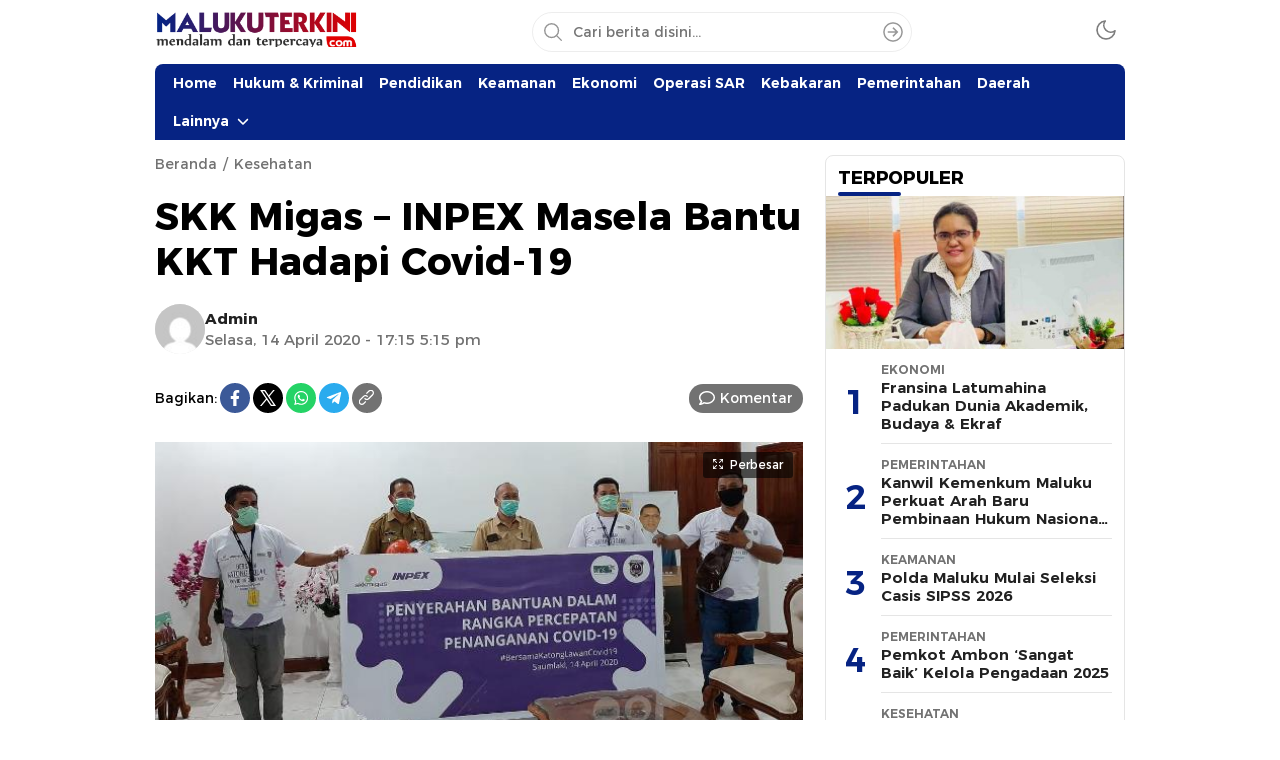

--- FILE ---
content_type: text/html; charset=UTF-8
request_url: https://www.malukuterkini.com/2020/04/14/skk-migas-inpex-masela-bantu-kkt-hadapi-covid-19/
body_size: 16263
content:
<!DOCTYPE html>
<html lang="id" itemscope itemtype="https://schema.org/BlogPosting">
<head>
<meta charset="UTF-8">
<meta name="viewport" content="width=device-width, initial-scale=1.0">
<title>SKK Migas &#8211; INPEX Masela Bantu KKT Hadapi Covid-19 &#8211; MalukuTerkini.com</title>
<meta name='robots' content='max-image-preview:large' />
<link rel='dns-prefetch' href='//www.googletagmanager.com' />
<link rel='dns-prefetch' href='//fonts.googleapis.com' />
<link rel='dns-prefetch' href='//pagead2.googlesyndication.com' />
<link rel="alternate" type="application/rss+xml" title="MalukuTerkini.com &raquo; Feed" href="https://www.malukuterkini.com/feed/" />
<link rel="alternate" type="application/rss+xml" title="MalukuTerkini.com &raquo; Umpan Komentar" href="https://www.malukuterkini.com/comments/feed/" />
<link rel="alternate" type="application/rss+xml" title="MalukuTerkini.com &raquo; SKK Migas &#8211; INPEX Masela Bantu KKT Hadapi Covid-19 Umpan Komentar" href="https://www.malukuterkini.com/2020/04/14/skk-migas-inpex-masela-bantu-kkt-hadapi-covid-19/feed/" />
<link rel="alternate" title="oEmbed (JSON)" type="application/json+oembed" href="https://www.malukuterkini.com/wp-json/oembed/1.0/embed?url=https%3A%2F%2Fwww.malukuterkini.com%2F2020%2F04%2F14%2Fskk-migas-inpex-masela-bantu-kkt-hadapi-covid-19%2F" />
<link rel="alternate" title="oEmbed (XML)" type="text/xml+oembed" href="https://www.malukuterkini.com/wp-json/oembed/1.0/embed?url=https%3A%2F%2Fwww.malukuterkini.com%2F2020%2F04%2F14%2Fskk-migas-inpex-masela-bantu-kkt-hadapi-covid-19%2F&#038;format=xml" />
<style id='wp-img-auto-sizes-contain-inline-css'>
img:is([sizes=auto i],[sizes^="auto," i]){contain-intrinsic-size:3000px 1500px}
/*# sourceURL=wp-img-auto-sizes-contain-inline-css */
</style>
<style id='wp-block-library-inline-css'>
:root{--wp-block-synced-color:#7a00df;--wp-block-synced-color--rgb:122,0,223;--wp-bound-block-color:var(--wp-block-synced-color);--wp-editor-canvas-background:#ddd;--wp-admin-theme-color:#007cba;--wp-admin-theme-color--rgb:0,124,186;--wp-admin-theme-color-darker-10:#006ba1;--wp-admin-theme-color-darker-10--rgb:0,107,160.5;--wp-admin-theme-color-darker-20:#005a87;--wp-admin-theme-color-darker-20--rgb:0,90,135;--wp-admin-border-width-focus:2px}@media (min-resolution:192dpi){:root{--wp-admin-border-width-focus:1.5px}}.wp-element-button{cursor:pointer}:root .has-very-light-gray-background-color{background-color:#eee}:root .has-very-dark-gray-background-color{background-color:#313131}:root .has-very-light-gray-color{color:#eee}:root .has-very-dark-gray-color{color:#313131}:root .has-vivid-green-cyan-to-vivid-cyan-blue-gradient-background{background:linear-gradient(135deg,#00d084,#0693e3)}:root .has-purple-crush-gradient-background{background:linear-gradient(135deg,#34e2e4,#4721fb 50%,#ab1dfe)}:root .has-hazy-dawn-gradient-background{background:linear-gradient(135deg,#faaca8,#dad0ec)}:root .has-subdued-olive-gradient-background{background:linear-gradient(135deg,#fafae1,#67a671)}:root .has-atomic-cream-gradient-background{background:linear-gradient(135deg,#fdd79a,#004a59)}:root .has-nightshade-gradient-background{background:linear-gradient(135deg,#330968,#31cdcf)}:root .has-midnight-gradient-background{background:linear-gradient(135deg,#020381,#2874fc)}:root{--wp--preset--font-size--normal:16px;--wp--preset--font-size--huge:42px}.has-regular-font-size{font-size:1em}.has-larger-font-size{font-size:2.625em}.has-normal-font-size{font-size:var(--wp--preset--font-size--normal)}.has-huge-font-size{font-size:var(--wp--preset--font-size--huge)}.has-text-align-center{text-align:center}.has-text-align-left{text-align:left}.has-text-align-right{text-align:right}.has-fit-text{white-space:nowrap!important}#end-resizable-editor-section{display:none}.aligncenter{clear:both}.items-justified-left{justify-content:flex-start}.items-justified-center{justify-content:center}.items-justified-right{justify-content:flex-end}.items-justified-space-between{justify-content:space-between}.screen-reader-text{border:0;clip-path:inset(50%);height:1px;margin:-1px;overflow:hidden;padding:0;position:absolute;width:1px;word-wrap:normal!important}.screen-reader-text:focus{background-color:#ddd;clip-path:none;color:#444;display:block;font-size:1em;height:auto;left:5px;line-height:normal;padding:15px 23px 14px;text-decoration:none;top:5px;width:auto;z-index:100000}html :where(.has-border-color){border-style:solid}html :where([style*=border-top-color]){border-top-style:solid}html :where([style*=border-right-color]){border-right-style:solid}html :where([style*=border-bottom-color]){border-bottom-style:solid}html :where([style*=border-left-color]){border-left-style:solid}html :where([style*=border-width]){border-style:solid}html :where([style*=border-top-width]){border-top-style:solid}html :where([style*=border-right-width]){border-right-style:solid}html :where([style*=border-bottom-width]){border-bottom-style:solid}html :where([style*=border-left-width]){border-left-style:solid}html :where(img[class*=wp-image-]){height:auto;max-width:100%}:where(figure){margin:0 0 1em}html :where(.is-position-sticky){--wp-admin--admin-bar--position-offset:var(--wp-admin--admin-bar--height,0px)}@media screen and (max-width:600px){html :where(.is-position-sticky){--wp-admin--admin-bar--position-offset:0px}}

/*# sourceURL=wp-block-library-inline-css */
</style><style id='global-styles-inline-css'>
:root{--wp--preset--aspect-ratio--square: 1;--wp--preset--aspect-ratio--4-3: 4/3;--wp--preset--aspect-ratio--3-4: 3/4;--wp--preset--aspect-ratio--3-2: 3/2;--wp--preset--aspect-ratio--2-3: 2/3;--wp--preset--aspect-ratio--16-9: 16/9;--wp--preset--aspect-ratio--9-16: 9/16;--wp--preset--color--black: #000000;--wp--preset--color--cyan-bluish-gray: #abb8c3;--wp--preset--color--white: #ffffff;--wp--preset--color--pale-pink: #f78da7;--wp--preset--color--vivid-red: #cf2e2e;--wp--preset--color--luminous-vivid-orange: #ff6900;--wp--preset--color--luminous-vivid-amber: #fcb900;--wp--preset--color--light-green-cyan: #7bdcb5;--wp--preset--color--vivid-green-cyan: #00d084;--wp--preset--color--pale-cyan-blue: #8ed1fc;--wp--preset--color--vivid-cyan-blue: #0693e3;--wp--preset--color--vivid-purple: #9b51e0;--wp--preset--gradient--vivid-cyan-blue-to-vivid-purple: linear-gradient(135deg,rgb(6,147,227) 0%,rgb(155,81,224) 100%);--wp--preset--gradient--light-green-cyan-to-vivid-green-cyan: linear-gradient(135deg,rgb(122,220,180) 0%,rgb(0,208,130) 100%);--wp--preset--gradient--luminous-vivid-amber-to-luminous-vivid-orange: linear-gradient(135deg,rgb(252,185,0) 0%,rgb(255,105,0) 100%);--wp--preset--gradient--luminous-vivid-orange-to-vivid-red: linear-gradient(135deg,rgb(255,105,0) 0%,rgb(207,46,46) 100%);--wp--preset--gradient--very-light-gray-to-cyan-bluish-gray: linear-gradient(135deg,rgb(238,238,238) 0%,rgb(169,184,195) 100%);--wp--preset--gradient--cool-to-warm-spectrum: linear-gradient(135deg,rgb(74,234,220) 0%,rgb(151,120,209) 20%,rgb(207,42,186) 40%,rgb(238,44,130) 60%,rgb(251,105,98) 80%,rgb(254,248,76) 100%);--wp--preset--gradient--blush-light-purple: linear-gradient(135deg,rgb(255,206,236) 0%,rgb(152,150,240) 100%);--wp--preset--gradient--blush-bordeaux: linear-gradient(135deg,rgb(254,205,165) 0%,rgb(254,45,45) 50%,rgb(107,0,62) 100%);--wp--preset--gradient--luminous-dusk: linear-gradient(135deg,rgb(255,203,112) 0%,rgb(199,81,192) 50%,rgb(65,88,208) 100%);--wp--preset--gradient--pale-ocean: linear-gradient(135deg,rgb(255,245,203) 0%,rgb(182,227,212) 50%,rgb(51,167,181) 100%);--wp--preset--gradient--electric-grass: linear-gradient(135deg,rgb(202,248,128) 0%,rgb(113,206,126) 100%);--wp--preset--gradient--midnight: linear-gradient(135deg,rgb(2,3,129) 0%,rgb(40,116,252) 100%);--wp--preset--font-size--small: 13px;--wp--preset--font-size--medium: 20px;--wp--preset--font-size--large: 36px;--wp--preset--font-size--x-large: 42px;--wp--preset--spacing--20: 0.44rem;--wp--preset--spacing--30: 0.67rem;--wp--preset--spacing--40: 1rem;--wp--preset--spacing--50: 1.5rem;--wp--preset--spacing--60: 2.25rem;--wp--preset--spacing--70: 3.38rem;--wp--preset--spacing--80: 5.06rem;--wp--preset--shadow--natural: 6px 6px 9px rgba(0, 0, 0, 0.2);--wp--preset--shadow--deep: 12px 12px 50px rgba(0, 0, 0, 0.4);--wp--preset--shadow--sharp: 6px 6px 0px rgba(0, 0, 0, 0.2);--wp--preset--shadow--outlined: 6px 6px 0px -3px rgb(255, 255, 255), 6px 6px rgb(0, 0, 0);--wp--preset--shadow--crisp: 6px 6px 0px rgb(0, 0, 0);}:where(.is-layout-flex){gap: 0.5em;}:where(.is-layout-grid){gap: 0.5em;}body .is-layout-flex{display: flex;}.is-layout-flex{flex-wrap: wrap;align-items: center;}.is-layout-flex > :is(*, div){margin: 0;}body .is-layout-grid{display: grid;}.is-layout-grid > :is(*, div){margin: 0;}:where(.wp-block-columns.is-layout-flex){gap: 2em;}:where(.wp-block-columns.is-layout-grid){gap: 2em;}:where(.wp-block-post-template.is-layout-flex){gap: 1.25em;}:where(.wp-block-post-template.is-layout-grid){gap: 1.25em;}.has-black-color{color: var(--wp--preset--color--black) !important;}.has-cyan-bluish-gray-color{color: var(--wp--preset--color--cyan-bluish-gray) !important;}.has-white-color{color: var(--wp--preset--color--white) !important;}.has-pale-pink-color{color: var(--wp--preset--color--pale-pink) !important;}.has-vivid-red-color{color: var(--wp--preset--color--vivid-red) !important;}.has-luminous-vivid-orange-color{color: var(--wp--preset--color--luminous-vivid-orange) !important;}.has-luminous-vivid-amber-color{color: var(--wp--preset--color--luminous-vivid-amber) !important;}.has-light-green-cyan-color{color: var(--wp--preset--color--light-green-cyan) !important;}.has-vivid-green-cyan-color{color: var(--wp--preset--color--vivid-green-cyan) !important;}.has-pale-cyan-blue-color{color: var(--wp--preset--color--pale-cyan-blue) !important;}.has-vivid-cyan-blue-color{color: var(--wp--preset--color--vivid-cyan-blue) !important;}.has-vivid-purple-color{color: var(--wp--preset--color--vivid-purple) !important;}.has-black-background-color{background-color: var(--wp--preset--color--black) !important;}.has-cyan-bluish-gray-background-color{background-color: var(--wp--preset--color--cyan-bluish-gray) !important;}.has-white-background-color{background-color: var(--wp--preset--color--white) !important;}.has-pale-pink-background-color{background-color: var(--wp--preset--color--pale-pink) !important;}.has-vivid-red-background-color{background-color: var(--wp--preset--color--vivid-red) !important;}.has-luminous-vivid-orange-background-color{background-color: var(--wp--preset--color--luminous-vivid-orange) !important;}.has-luminous-vivid-amber-background-color{background-color: var(--wp--preset--color--luminous-vivid-amber) !important;}.has-light-green-cyan-background-color{background-color: var(--wp--preset--color--light-green-cyan) !important;}.has-vivid-green-cyan-background-color{background-color: var(--wp--preset--color--vivid-green-cyan) !important;}.has-pale-cyan-blue-background-color{background-color: var(--wp--preset--color--pale-cyan-blue) !important;}.has-vivid-cyan-blue-background-color{background-color: var(--wp--preset--color--vivid-cyan-blue) !important;}.has-vivid-purple-background-color{background-color: var(--wp--preset--color--vivid-purple) !important;}.has-black-border-color{border-color: var(--wp--preset--color--black) !important;}.has-cyan-bluish-gray-border-color{border-color: var(--wp--preset--color--cyan-bluish-gray) !important;}.has-white-border-color{border-color: var(--wp--preset--color--white) !important;}.has-pale-pink-border-color{border-color: var(--wp--preset--color--pale-pink) !important;}.has-vivid-red-border-color{border-color: var(--wp--preset--color--vivid-red) !important;}.has-luminous-vivid-orange-border-color{border-color: var(--wp--preset--color--luminous-vivid-orange) !important;}.has-luminous-vivid-amber-border-color{border-color: var(--wp--preset--color--luminous-vivid-amber) !important;}.has-light-green-cyan-border-color{border-color: var(--wp--preset--color--light-green-cyan) !important;}.has-vivid-green-cyan-border-color{border-color: var(--wp--preset--color--vivid-green-cyan) !important;}.has-pale-cyan-blue-border-color{border-color: var(--wp--preset--color--pale-cyan-blue) !important;}.has-vivid-cyan-blue-border-color{border-color: var(--wp--preset--color--vivid-cyan-blue) !important;}.has-vivid-purple-border-color{border-color: var(--wp--preset--color--vivid-purple) !important;}.has-vivid-cyan-blue-to-vivid-purple-gradient-background{background: var(--wp--preset--gradient--vivid-cyan-blue-to-vivid-purple) !important;}.has-light-green-cyan-to-vivid-green-cyan-gradient-background{background: var(--wp--preset--gradient--light-green-cyan-to-vivid-green-cyan) !important;}.has-luminous-vivid-amber-to-luminous-vivid-orange-gradient-background{background: var(--wp--preset--gradient--luminous-vivid-amber-to-luminous-vivid-orange) !important;}.has-luminous-vivid-orange-to-vivid-red-gradient-background{background: var(--wp--preset--gradient--luminous-vivid-orange-to-vivid-red) !important;}.has-very-light-gray-to-cyan-bluish-gray-gradient-background{background: var(--wp--preset--gradient--very-light-gray-to-cyan-bluish-gray) !important;}.has-cool-to-warm-spectrum-gradient-background{background: var(--wp--preset--gradient--cool-to-warm-spectrum) !important;}.has-blush-light-purple-gradient-background{background: var(--wp--preset--gradient--blush-light-purple) !important;}.has-blush-bordeaux-gradient-background{background: var(--wp--preset--gradient--blush-bordeaux) !important;}.has-luminous-dusk-gradient-background{background: var(--wp--preset--gradient--luminous-dusk) !important;}.has-pale-ocean-gradient-background{background: var(--wp--preset--gradient--pale-ocean) !important;}.has-electric-grass-gradient-background{background: var(--wp--preset--gradient--electric-grass) !important;}.has-midnight-gradient-background{background: var(--wp--preset--gradient--midnight) !important;}.has-small-font-size{font-size: var(--wp--preset--font-size--small) !important;}.has-medium-font-size{font-size: var(--wp--preset--font-size--medium) !important;}.has-large-font-size{font-size: var(--wp--preset--font-size--large) !important;}.has-x-large-font-size{font-size: var(--wp--preset--font-size--x-large) !important;}
/*# sourceURL=global-styles-inline-css */
</style>

<style id='classic-theme-styles-inline-css'>
/*! This file is auto-generated */
.wp-block-button__link{color:#fff;background-color:#32373c;border-radius:9999px;box-shadow:none;text-decoration:none;padding:calc(.667em + 2px) calc(1.333em + 2px);font-size:1.125em}.wp-block-file__button{background:#32373c;color:#fff;text-decoration:none}
/*# sourceURL=/wp-includes/css/classic-themes.min.css */
</style>
<link rel='stylesheet' id='normalize-css' href='https://www.malukuterkini.com/wp-content/themes/wpterkini/assets/css/normalize.css?ver=3.0.0' media='all' async='async' />
<link rel='stylesheet' id='font-css' href='https://www.malukuterkini.com/wp-content/themes/wpterkini/assets/css/font.css?ver=3.0.0' media='all' async='async' />
<link rel='stylesheet' id='roboto-css' href='https://fonts.googleapis.com/css2?family=Roboto%3Aital%2Cwght%400%2C400%3B0%2C700%3B1%2C400%3B1%2C700&#038;display=swap&#038;ver=3.0.0' media='all' />
<link rel='stylesheet' id='slick-css' href='https://www.malukuterkini.com/wp-content/themes/wpterkini/assets/css/slick.css?ver=6.9' media='all' async='async' />
<link rel='stylesheet' id='desktop-css' href='https://www.malukuterkini.com/wp-content/themes/wpterkini/assets/css/style-desktop.css?ver=3.0.0' media='all' async='async' />

<!-- Potongan tag Google (gtag.js) ditambahkan oleh Site Kit -->
<!-- Snippet Google Analytics telah ditambahkan oleh Site Kit -->
<script src="https://www.googletagmanager.com/gtag/js?id=GT-TNSN8SQ" id="google_gtagjs-js" async></script>
<script id="google_gtagjs-js-after">
window.dataLayer = window.dataLayer || [];function gtag(){dataLayer.push(arguments);}
gtag("set","linker",{"domains":["www.malukuterkini.com"]});
gtag("js", new Date());
gtag("set", "developer_id.dZTNiMT", true);
gtag("config", "GT-TNSN8SQ", {"googlesitekit_post_type":"post"});
 window._googlesitekit = window._googlesitekit || {}; window._googlesitekit.throttledEvents = []; window._googlesitekit.gtagEvent = (name, data) => { var key = JSON.stringify( { name, data } ); if ( !! window._googlesitekit.throttledEvents[ key ] ) { return; } window._googlesitekit.throttledEvents[ key ] = true; setTimeout( () => { delete window._googlesitekit.throttledEvents[ key ]; }, 5 ); gtag( "event", name, { ...data, event_source: "site-kit" } ); }; 
//# sourceURL=google_gtagjs-js-after
</script>

<!-- OG: 3.3.8 -->
<meta property="og:image" content="https://www.malukuterkini.com/wp-content/uploads/2020/04/INPEX-2.jpg"><meta property="og:image:secure_url" content="https://www.malukuterkini.com/wp-content/uploads/2020/04/INPEX-2.jpg"><meta property="og:image:width" content="640"><meta property="og:image:height" content="290"><meta property="og:image:type" content="image/jpeg"><meta property="og:description" content="AMBON - Satuan Kerja Khusus Pelaksana Kegiatan Usaha Hulu Minyak dan Gas Bumi (SKK Migas) bersama Kontraktor Kontrak Kerja Sama (KKKS) Inpex Masela Ltd. memberikan bantuan untuk mendukung upaya pencegahan dan penanganan pandemik virus corona (Covid-19), kepada Pemerintah Kabupaten Kepulauan Tanimbar (KKT). Penyerahan secara simbolis bantuan bencana non alam, oleh pekerja SKK Migas – Inpex..."><meta property="og:type" content="article"><meta property="og:locale" content="id"><meta property="og:site_name" content="MalukuTerkini.com"><meta property="og:title" content="SKK Migas &#8211; INPEX Masela Bantu KKT Hadapi Covid-19"><meta property="og:url" content="https://www.malukuterkini.com/2020/04/14/skk-migas-inpex-masela-bantu-kkt-hadapi-covid-19/"><meta property="og:updated_time" content="2020-04-14T17:16:29+09:00">
<meta property="article:tag" content="Ambon"><meta property="article:tag" content="Corona"><meta property="article:tag" content="COVID 19"><meta property="article:tag" content="INPEX Masela Ltd"><meta property="article:tag" content="Kabupaten Kepulauan Tanimbar"><meta property="article:tag" content="Maluku"><meta property="article:tag" content="Pemerintah Kabupaten Kepulauan Tanimbar"><meta property="article:tag" content="SKK Migas"><meta property="article:tag" content="Virus"><meta property="article:tag" content="Virus Corona"><meta property="article:published_time" content="2020-04-14T10:15:46+00:00"><meta property="article:modified_time" content="2020-04-14T10:16:29+00:00"><meta property="article:section" content="Kesehatan"><meta property="article:author:first_name" content="Admin"><meta property="article:author:username" content="Admin">
<meta property="twitter:partner" content="ogwp"><meta property="twitter:card" content="summary_large_image"><meta property="twitter:image" content="https://www.malukuterkini.com/wp-content/uploads/2020/04/INPEX-2.jpg"><meta property="twitter:title" content="SKK Migas &#8211; INPEX Masela Bantu KKT Hadapi Covid-19"><meta property="twitter:description" content="AMBON - Satuan Kerja Khusus Pelaksana Kegiatan Usaha Hulu Minyak dan Gas Bumi (SKK Migas) bersama Kontraktor Kontrak Kerja Sama (KKKS) Inpex Masela Ltd. memberikan bantuan untuk mendukung upaya..."><meta property="twitter:url" content="https://www.malukuterkini.com/2020/04/14/skk-migas-inpex-masela-bantu-kkt-hadapi-covid-19/"><meta property="twitter:label1" content="Reading time"><meta property="twitter:data1" content="1 minute">
<meta itemprop="image" content="https://www.malukuterkini.com/wp-content/uploads/2020/04/INPEX-2.jpg"><meta itemprop="name" content="SKK Migas &#8211; INPEX Masela Bantu KKT Hadapi Covid-19"><meta itemprop="description" content="AMBON - Satuan Kerja Khusus Pelaksana Kegiatan Usaha Hulu Minyak dan Gas Bumi (SKK Migas) bersama Kontraktor Kontrak Kerja Sama (KKKS) Inpex Masela Ltd. memberikan bantuan untuk mendukung upaya pencegahan dan penanganan pandemik virus corona (Covid-19), kepada Pemerintah Kabupaten Kepulauan Tanimbar (KKT). Penyerahan secara simbolis bantuan bencana non alam, oleh pekerja SKK Migas – Inpex..."><meta itemprop="datePublished" content="2020-04-14"><meta itemprop="dateModified" content="2020-04-14T10:16:29+00:00">
<meta property="profile:first_name" content="Admin"><meta property="profile:username" content="Admin">
<!-- /OG -->

<link rel="https://api.w.org/" href="https://www.malukuterkini.com/wp-json/" /><link rel="alternate" title="JSON" type="application/json" href="https://www.malukuterkini.com/wp-json/wp/v2/posts/15531" /><link rel="EditURI" type="application/rsd+xml" title="RSD" href="https://www.malukuterkini.com/xmlrpc.php?rsd" />
<meta name="generator" content="WordPress 6.9" />
<link rel="canonical" href="https://www.malukuterkini.com/2020/04/14/skk-migas-inpex-masela-bantu-kkt-hadapi-covid-19/" />
<link rel='shortlink' href='https://www.malukuterkini.com/?p=15531' />
		<!-- Custom Logo: hide header text -->
		<style id="custom-logo-css">
			.brand-title, .brand-description {
				position: absolute;
				clip-path: inset(50%);
			}
		</style>
		<meta name="generator" content="Site Kit by Google 1.170.0" /><meta name="onesignal-plugin" content="wordpress-3.8.0">
  <script src="https://cdn.onesignal.com/sdks/web/v16/OneSignalSDK.page.js" defer></script>
  <script>
          window.OneSignalDeferred = window.OneSignalDeferred || [];
          OneSignalDeferred.push(async function(OneSignal) {
            await OneSignal.init({
              appId: "1c92f247-2d1a-4484-9f05-5f2c35677568",
              serviceWorkerOverrideForTypical: true,
              path: "https://www.malukuterkini.com/wp-content/plugins/onesignal-free-web-push-notifications/sdk_files/",
              serviceWorkerParam: { scope: "/wp-content/plugins/onesignal-free-web-push-notifications/sdk_files/push/onesignal/" },
              serviceWorkerPath: "OneSignalSDKWorker.js",
            });
          });

          // Unregister the legacy OneSignal service worker to prevent scope conflicts
          if (navigator.serviceWorker) {
            navigator.serviceWorker.getRegistrations().then((registrations) => {
              // Iterate through all registered service workers
              registrations.forEach((registration) => {
                // Check the script URL to identify the specific service worker
                if (registration.active && registration.active.scriptURL.includes('OneSignalSDKWorker.js.php')) {
                  // Unregister the service worker
                  registration.unregister().then((success) => {
                    if (success) {
                      console.log('OneSignalSW: Successfully unregistered:', registration.active.scriptURL);
                    } else {
                      console.log('OneSignalSW: Failed to unregister:', registration.active.scriptURL);
                    }
                  });
                }
              });
            }).catch((error) => {
              console.error('Error fetching service worker registrations:', error);
            });
        }
        </script>
		<link rel="manifest" href="https://www.malukuterkini.com/wp-json/wp/v2/web-app-manifest">
					<meta name="theme-color" content="#fff">
								<meta name="apple-mobile-web-app-capable" content="yes">
				<meta name="mobile-web-app-capable" content="yes">

				<link rel="apple-touch-startup-image" href="https://www.malukuterkini.com/wp-content/uploads/2018/11/cropped-mt-icon-2.png">

				<meta name="apple-mobile-web-app-title" content="MalukuTerkini.com">
		<meta name="application-name" content="MalukuTerkini.com">
		<style type="text/css" id="custom-theme-css">
:root {
  --color2: #062383;
  --color3: #062383;

}
</style>
<meta name="theme-color" content="#062383">
<meta name="msapplication-navbutton-color" content="#062383">
<meta name="apple-mobile-web-app-status-bar-style" content="#062383">
            <style type="text/css">
                        </style>
        
<!-- Meta tag Google AdSense ditambahkan oleh Site Kit -->
<meta name="google-adsense-platform-account" content="ca-host-pub-2644536267352236">
<meta name="google-adsense-platform-domain" content="sitekit.withgoogle.com">
<!-- Akhir tag meta Google AdSense yang ditambahkan oleh Site Kit -->

<!-- Snippet Google AdSense telah ditambahkan oleh Site Kit -->
<script async src="https://pagead2.googlesyndication.com/pagead/js/adsbygoogle.js?client=ca-pub-9575897519197857&amp;host=ca-host-pub-2644536267352236" crossorigin="anonymous"></script>

<!-- Snippet Google AdSense penutup telah ditambahkan oleh Site Kit -->
<link rel="icon" href="https://www.malukuterkini.com/wp-content/uploads/2018/11/cropped-mt-icon-2-90x90.png" sizes="32x32" />
<link rel="icon" href="https://www.malukuterkini.com/wp-content/uploads/2018/11/cropped-mt-icon-2.png" sizes="192x192" />
<link rel="apple-touch-icon" href="https://www.malukuterkini.com/wp-content/uploads/2018/11/cropped-mt-icon-2.png" />
<meta name="msapplication-TileImage" content="https://www.malukuterkini.com/wp-content/uploads/2018/11/cropped-mt-icon-2.png" />
<script async src='https://propsid.b-cdn.net/gpt/malukuterkini.js' ></script>					

<link rel="profile" href="http://gmpg.org/xfn/11" />
</head>
        <body class="wp-singular post-template-default single single-post postid-15531 single-format-standard wp-custom-logo wp-embed-responsive wp-theme-wpterkini category-kesehatan desktop" >
        
<div class="frame">
	<div class="container">
		<div class="frame-box">
								</div>
	</div>
</div>
<header class="header">
	<div class="container">
		<div class="header-box">
			<div class="header-brand">
					<a href="https://www.malukuterkini.com/" class="brand-link" rel="home"><img width="340" height="59" src="https://www.malukuterkini.com/wp-content/uploads/2025/12/cropped-LOGO-MALUKUTERKINI.png" class="brand-logo logo-light" alt="MalukuTerkini.com" decoding="async" /></a><a href="https://www.malukuterkini.com/" class="brand-link" aria-label="logo darkmode" rel="home" aria-current="page"><img class="logo-darkmode" src="https://www.malukuterkini.com/wp-content/uploads/2025/12/cropped-LOGO-MALUKUTERKINI.png" alt="MalukuTerkini.com"></a>			</div>
			<div class="header-search">
				<form method="get" action="https://www.malukuterkini.com/">
					<input type="text" class="search-input" name="s" placeholder="Cari berita disini..." value="" maxlength="50" autocomplete="off">
						<input type="hidden" name="post_type" value="post" />
					<button class="search-btn" type="submit" aria-label="Search"></button>
				</form>
			</div>
			<div class="header-mode">
				<div class="mode">
					<div class="dark">
						<svg width='24px' height='24px' viewBox='0 0 24 24' version='1.1' xmlns='http://www.w3.org/2000/svg' xmlns:xlink='http://www.w3.org/1999/xlink'><g id='moon' stroke='none' stroke-width='1' fill='none' fill-rule='evenodd' stroke-linecap='round' stroke-linejoin='round'><g id='Group' transform='translate(-0.000000, -0.000000)' stroke='currentColor' stroke-width='1.6'><path d='M21.0000001,12.7900001 C20.5623509,17.5258085 16.5155206,21.1036352 11.7617765,20.9575684 C7.00803243,20.8115016 3.1884985,16.9919677 3.04243172,12.2382236 C2.89636495,7.48447951 6.47419162,3.43764924 11.21,3.00000001 C9.15036197,5.78645174 9.43925663,9.66045323 11.8894017,12.1105984 C14.3395469,14.5607435 18.2135484,14.8496381 21.0000001,12.7900001 L21.0000001,12.7900001 Z' id='Path'></path></g></g></svg>
					</div>
					<div class="light hide">
						<svg width='24' height='24' viewBox='0 0 24 24' fill='none' xmlns='http://www.w3.org/2000/svg'><path d='M12 17C14.7614 17 17 14.7614 17 12C17 9.23858 14.7614 7 12 7C9.23858 7 7 9.23858 7 12C7 14.7614 9.23858 17 12 17Z' stroke='currentColor' stroke-width='1.6' stroke-linecap='round' stroke-linejoin='round'/><path d='M12 1V3' stroke='currentColor' stroke-width='1.6' stroke-linecap='round' stroke-linejoin='round'/><path d='M12 21V23' stroke='currentColor' stroke-width='1.6' stroke-linecap='round' stroke-linejoin='round'/><path d='M4.22 4.22L5.64 5.64' stroke='currentColor' stroke-width='1.6' stroke-linecap='round' stroke-linejoin='round'/><path d='M18.36 18.36L19.78 19.78' stroke='currentColor' stroke-width='1.6' stroke-linecap='round' stroke-linejoin='round'/><path d='M1 12H3' stroke='currentColor' stroke-width='1.6' stroke-linecap='round' stroke-linejoin='round'/><path d='M21 12H23' stroke='currentColor' stroke-width='1.6' stroke-linecap='round' stroke-linejoin='round'/><path d='M4.22 19.78L5.64 18.36' stroke='currentColor' stroke-width='1.6' stroke-linecap='round' stroke-linejoin='round'/><path d='M18.36 5.64L19.78 4.22' stroke='currentColor' stroke-width='1.6' stroke-linecap='round' stroke-linejoin='round'/></svg>

					</div>
				</div>
			</div>
		</div>
	</div>
</header>
<nav class="navigation">
	<div class="container">
					<div class="primary-menu">
		    <nav class="menu-editorial-mobile-main-menu-container"><ul id = "menu-editorial-mobile-main-menu" class = "widget LinkList"><li id="menu-item-72041" class="menu-item menu-item-type-custom menu-item-object-custom menu-item-home menu-item-72041"><a href="https://www.malukuterkini.com/">Home</a></li>
<li id="menu-item-72038" class="menu-item menu-item-type-taxonomy menu-item-object-category menu-item-72038"><a href="https://www.malukuterkini.com/category/hukum-kriminal/">Hukum &amp; Kriminal</a></li>
<li id="menu-item-72055" class="menu-item menu-item-type-taxonomy menu-item-object-category menu-item-72055"><a href="https://www.malukuterkini.com/category/pendidikan/">Pendidikan</a></li>
<li id="menu-item-72042" class="menu-item menu-item-type-taxonomy menu-item-object-category menu-item-72042"><a href="https://www.malukuterkini.com/category/keamanan/">Keamanan</a></li>
<li id="menu-item-72039" class="menu-item menu-item-type-taxonomy menu-item-object-category menu-item-72039"><a href="https://www.malukuterkini.com/category/ekonomi/">Ekonomi</a></li>
<li id="menu-item-72053" class="menu-item menu-item-type-taxonomy menu-item-object-category menu-item-72053"><a href="https://www.malukuterkini.com/category/operasi-sar/">Operasi SAR</a></li>
<li id="menu-item-72050" class="menu-item menu-item-type-taxonomy menu-item-object-category menu-item-72050"><a href="https://www.malukuterkini.com/category/kebakaran/">Kebakaran</a></li>
<li id="menu-item-72035" class="menu-item menu-item-type-taxonomy menu-item-object-category menu-item-72035"><a href="https://www.malukuterkini.com/category/pemerintahan/">Pemerintahan</a></li>
<li id="menu-item-72037" class="menu-item menu-item-type-taxonomy menu-item-object-category menu-item-72037"><a href="https://www.malukuterkini.com/category/daerah/">Daerah</a></li>
<li id="menu-item-106619" class="menu-item menu-item-type-custom menu-item-object-custom menu-item-has-children menu-item-106619"><a href="#!">Lainnya</a>
<ul class="sub-menu">
	<li id="menu-item-72056" class="menu-item menu-item-type-taxonomy menu-item-object-category menu-item-72056"><a href="https://www.malukuterkini.com/category/politik/">Politik</a></li>
	<li id="menu-item-72045" class="menu-item menu-item-type-taxonomy menu-item-object-category menu-item-72045"><a href="https://www.malukuterkini.com/category/sosial-kemasyarakatan/">Sosial Kemasyarakatan</a></li>
	<li id="menu-item-72046" class="menu-item menu-item-type-taxonomy menu-item-object-category menu-item-72046"><a href="https://www.malukuterkini.com/category/cuaca-iklim/">Cuaca &amp; Iklim</a></li>
	<li id="menu-item-72043" class="menu-item menu-item-type-taxonomy menu-item-object-category menu-item-72043"><a href="https://www.malukuterkini.com/category/bencana/">Bencana</a></li>
	<li id="menu-item-72034" class="menu-item menu-item-type-taxonomy menu-item-object-category menu-item-72034"><a href="https://www.malukuterkini.com/category/olahraga/">Olahraga</a></li>
	<li id="menu-item-72044" class="menu-item menu-item-type-taxonomy menu-item-object-category current-post-ancestor current-menu-parent current-post-parent menu-item-72044"><a href="https://www.malukuterkini.com/category/kesehatan/">Kesehatan</a></li>
	<li id="menu-item-72049" class="menu-item menu-item-type-taxonomy menu-item-object-category menu-item-72049"><a href="https://www.malukuterkini.com/category/keagamaan/">Keagamaan</a></li>
	<li id="menu-item-72051" class="menu-item menu-item-type-taxonomy menu-item-object-category menu-item-72051"><a href="https://www.malukuterkini.com/category/lingkungan-hidup/">Lingkungan Hidup</a></li>
	<li id="menu-item-72036" class="menu-item menu-item-type-taxonomy menu-item-object-category menu-item-72036"><a href="https://www.malukuterkini.com/category/nasional/">Nasional</a></li>
	<li id="menu-item-72052" class="menu-item menu-item-type-taxonomy menu-item-object-category menu-item-72052"><a href="https://www.malukuterkini.com/category/movie-celebs/">Movie &amp; Celebs</a></li>
	<li id="menu-item-72047" class="menu-item menu-item-type-taxonomy menu-item-object-category menu-item-72047"><a href="https://www.malukuterkini.com/category/dunia/">Dunia</a></li>
	<li id="menu-item-72048" class="menu-item menu-item-type-taxonomy menu-item-object-category menu-item-72048"><a href="https://www.malukuterkini.com/category/foto/">Foto</a></li>
	<li id="menu-item-72054" class="menu-item menu-item-type-taxonomy menu-item-object-category menu-item-72054"><a href="https://www.malukuterkini.com/category/opini/">Opini</a></li>
	<li id="menu-item-72057" class="menu-item menu-item-type-taxonomy menu-item-object-category menu-item-72057"><a href="https://www.malukuterkini.com/category/seni-budaya/">Seni Budaya</a></li>
	<li id="menu-item-72058" class="menu-item menu-item-type-taxonomy menu-item-object-category menu-item-72058"><a href="https://www.malukuterkini.com/category/teknologi/">Teknologi</a></li>
	<li id="menu-item-72059" class="menu-item menu-item-type-taxonomy menu-item-object-category menu-item-72059"><a href="https://www.malukuterkini.com/category/wisata/">Wisata</a></li>
</ul>
</li>
</ul></nav>			<div class="search-nav">
				<div class="search-icon"></div>
					<div class="search-sticky">
						<div class="header-search">
							<form action="https://www.malukuterkini.com/">
								<input type="text" class="search-input" name="s" placeholder="Cari berita disini..." value="" maxlength="50" autocomplete="off">
								<input type="hidden" name="post_type" value="post" />
								<button class="search-btn" type="submit" aria-label="Search"></button>
							</form>
						</div>
					</div>
				</div>
			</div>
		
			</div>
</nav><main class="main">
	<div class="container">
		<div class="main-box">
			<div class="content">
				<div class="article">
					<div class="article-header">
						<div class="breadcrumbs">
							<ul>
								<li><a href="https://www.malukuterkini.com/">Beranda</a></li>
								<li><a href="https://www.malukuterkini.com/category/kesehatan/">Kesehatan</a></li>
							</ul>
						</div>
						<h1 class="post-title">SKK Migas &#8211; INPEX Masela Bantu KKT Hadapi Covid-19</h1>

						<div class="post-avatar">
							<a aria-label="Author" class="media-image" href="https://www.malukuterkini.com/author/admin/">
								<img alt='' src='https://secure.gravatar.com/avatar/79ad71bae0abe162639ac82d864a9531848f5d6bd3d2c1f702c02a3464553f34?s=48&#038;d=mm&#038;r=g' srcset='https://secure.gravatar.com/avatar/79ad71bae0abe162639ac82d864a9531848f5d6bd3d2c1f702c02a3464553f34?s=96&#038;d=mm&#038;r=g 2x' class='avatar avatar-48 photo' height='48' width='48' decoding='async'/>							</a>
							<div class="post-author">
								<div class="post-meta"><a href="https://www.malukuterkini.com/author/admin/">Admin</a>Selasa, 14 April 2020 - 17:15 5:15 pm</div>
							</div>
						</div>
						<div class="post-more">
							<div class="social-left">
	<div class="share-label">Bagikan:</div>
	<div class="share-box">
		<ul>
						<li>
				<a href="https://web.facebook.com/sharer/sharer.php?u=https://www.malukuterkini.com/2020/04/14/skk-migas-inpex-masela-bantu-kkt-hadapi-covid-19/" aria-label="Facebook" class="facebook" target="_blank">
					<svg height="24" fill="currentColor" viewBox="0 0 512 512" width="24" xml:space="preserve" xmlns="http://www.w3.org/2000/svg" xmlns:xlink="http://www.w3.org/1999/xlink"><path d="M374.245,285.825l14.104,-91.961l-88.233,0l0,-59.677c0,-25.159 12.325,-49.682 51.845,-49.682l40.117,0l0,-78.291c0,0 -36.408,-6.214 -71.214,-6.214c-72.67,0 -120.165,44.042 -120.165,123.775l0,70.089l-80.777,0l0,91.961l80.777,0l0,222.31c16.197,2.542 32.798,3.865 49.709,3.865c16.911,0 33.512,-1.323 49.708,-3.865l0,-222.31l74.129,0Z"></path></svg>
				</a>
			</li>
									<li>
				<a href="https://twitter.com/intent/tweet?text=https://www.malukuterkini.com/2020/04/14/skk-migas-inpex-masela-bantu-kkt-hadapi-covid-19/" aria-label="Twitter" class="twitter" target="_blank">
					<svg xmlns='http://www.w3.org/2000/svg' width='16' height='16' viewBox='0 0 16 16' fill='none'><path d='M0.0551897 0L5.97805 8.73568L0 16H1.60552L6.70304 9.80469L10.9025 16H16L9.49765 6.40885L14.7708 0H13.1653L8.77266 5.33984L5.15271 0H0.0551897ZM2.51364 1.33333H4.48166L13.5415 14.6667H11.5735L2.51364 1.33333Z' fill='currentColor'/></svg>
				</a>
			</li>
									<li>
				<a href="https://api.whatsapp.com/send/?text=SKK Migas &#8211; INPEX Masela Bantu KKT Hadapi Covid-19 | https://www.malukuterkini.com/2020/04/14/skk-migas-inpex-masela-bantu-kkt-hadapi-covid-19/" aria-label="WhatsApp" class="whatsapp" target="_blank">
					<svg height="24" fill="currentColor" viewBox="0 0 56.693 56.693" width="24" xml:space="preserve" xmlns="http://www.w3.org/2000/svg" xmlns:xlink="http://www.w3.org/1999/xlink"><g><path class="st0" d="M46.3802,10.7138c-4.6512-4.6565-10.8365-7.222-17.4266-7.2247c-13.5785,0-24.63,11.0506-24.6353,24.6333   c-0.0019,4.342,1.1325,8.58,3.2884,12.3159l-3.495,12.7657l13.0595-3.4257c3.5982,1.9626,7.6495,2.9971,11.7726,2.9985h0.01   c0.0008,0-0.0006,0,0.0002,0c13.5771,0,24.6293-11.0517,24.635-24.6347C53.5914,21.5595,51.0313,15.3701,46.3802,10.7138z    M28.9537,48.6163h-0.0083c-3.674-0.0014-7.2777-0.9886-10.4215-2.8541l-0.7476-0.4437l-7.7497,2.0328l2.0686-7.5558   l-0.4869-0.7748c-2.0496-3.26-3.1321-7.028-3.1305-10.8969c0.0044-11.2894,9.19-20.474,20.4842-20.474   c5.469,0.0017,10.6101,2.1344,14.476,6.0047c3.8658,3.8703,5.9936,9.0148,5.9914,14.4859   C49.4248,39.4307,40.2395,48.6163,28.9537,48.6163z"/><path class="st0" d="M40.1851,33.281c-0.6155-0.3081-3.6419-1.797-4.2061-2.0026c-0.5642-0.2054-0.9746-0.3081-1.3849,0.3081   c-0.4103,0.6161-1.59,2.0027-1.9491,2.4136c-0.359,0.4106-0.7182,0.4623-1.3336,0.1539c-0.6155-0.3081-2.5989-0.958-4.95-3.0551   c-1.83-1.6323-3.0653-3.6479-3.4245-4.2643c-0.359-0.6161-0.0382-0.9492,0.27-1.2562c0.2769-0.2759,0.6156-0.7189,0.9234-1.0784   c0.3077-0.3593,0.4103-0.6163,0.6155-1.0268c0.2052-0.4109,0.1027-0.7704-0.0513-1.0784   c-0.1539-0.3081-1.3849-3.3379-1.8978-4.5706c-0.4998-1.2001-1.0072-1.0375-1.3851-1.0566   c-0.3585-0.0179-0.7694-0.0216-1.1797-0.0216s-1.0773,0.1541-1.6414,0.7702c-0.5642,0.6163-2.1545,2.1056-2.1545,5.1351   c0,3.0299,2.2057,5.9569,2.5135,6.3676c0.3077,0.411,4.3405,6.6282,10.5153,9.2945c1.4686,0.6343,2.6152,1.013,3.5091,1.2966   c1.4746,0.4686,2.8165,0.4024,3.8771,0.2439c1.1827-0.1767,3.6419-1.489,4.1548-2.9267c0.513-1.438,0.513-2.6706,0.359-2.9272   C41.211,33.7433,40.8006,33.5892,40.1851,33.281z"/></g></svg>
				</a>
			</li>
									<li>
				<a href="https://t.me/share/url?url=https://www.malukuterkini.com/2020/04/14/skk-migas-inpex-masela-bantu-kkt-hadapi-covid-19/&text=SKK Migas &#8211; INPEX Masela Bantu KKT Hadapi Covid-19" aria-label="Telegram" class="telegram" target="_blank">
					<svg height="24" version="1.1" viewBox="0 0 512 512" width="24" xml:space="preserve" xmlns="http://www.w3.org/2000/svg" xmlns:xlink="http://www.w3.org/1999/xlink"><g id="_x33_35-telegram"><g><g><path d="M484.689,98.231l-69.417,327.37c-5.237,23.105-18.895,28.854-38.304,17.972L271.2,365.631     l-51.034,49.086c-5.646,5.647-10.371,10.372-21.256,10.372l7.598-107.722L402.539,140.23c8.523-7.598-1.848-11.809-13.247-4.21     L146.95,288.614L42.619,255.96c-22.694-7.086-23.104-22.695,4.723-33.579L455.423,65.166     C474.316,58.081,490.85,69.375,484.689,98.231z" fill="currentColor"/></g></g></g></svg>
				</a>
			</li>
									<li>
				<a href="#!" class="copylink" data-url="https://www.malukuterkini.com/2020/04/14/skk-migas-inpex-masela-bantu-kkt-hadapi-covid-19/" aria-label="Copylink" data-copied="URL berhasil disalin">
					<svg xmlns="http://www.w3.org/2000/svg" xmlns:xlink="http://www.w3.org/1999/xlink" x="0px" y="0px" viewBox="0 0 24 24" style="enable-background:new 0 0 24 24;" xml:space="preserve"> <g> <path fill="currentColor" d="M9,17l-2.7,2.7c-1.1,1.1-2.9,1.1-4.1,0c-1.1-1.1-1.1-2.9,0-4.1l5.4-5.4c1.1-1.1,2.9-1.1,4.1,0 c0.4,0.4,1,0.4,1.4,0c0.4-0.4,0.4-1,0-1.4C11.2,7,8.2,7,6.3,8.9l-5.4,5.4c-1.9,1.9-1.9,4.9,0,6.8c1.9,1.9,4.9,1.9,6.8,0l2.7-2.7 c0.4-0.4,0.4-1,0-1.4C10,16.7,9.4,16.7,9,17z"/> <path fill="currentColor" d="M21.1,0.9c-1.9-1.9-4.9-1.9-6.8,0l-3.3,3.3c-0.4,0.4-0.4,1,0,1.4c0.4,0.4,1,0.4,1.4,0l3.3-3.3 c1.1-1.1,2.9-1.1,4.1,0c1.1,1.1,1.1,2.9,0,4.1l-6,6c-1.1,1.1-2.9,1.1-4.1,0c-0.4-0.4-1-0.4-1.4,0c-0.4,0.4-0.4,1,0,1.4 c1.9,1.9,4.9,1.9,6.8,0l6-6C23,5.8,23,2.8,21.1,0.9z"/> </g> </svg>
				</a>
			</li>
					</ul>
	</div>
</div>
<div class="social-right">
	<a href="#respond" class="social-comment-icon">Komentar</a>
</div>
						</div>
					</div>

													<div class="article-featured">
									<figure>
										<div class="image-box">
										<a class="spotlight" data-description="" href="https://www.malukuterkini.com/wp-content/uploads/2020/04/INPEX-2.jpg" >
											<div class="btn-viewbox"><button class="btn-biew"><i class="icon-expand"></i><span class="text-view">Perbesar</span></button></div>
											<img width="640" height="290" src="https://www.malukuterkini.com/wp-content/uploads/2020/04/INPEX-2.jpg" class="featured-image wp-post-image" alt="" decoding="async" fetchpriority="high" />											</a>	
										</div>
																		</figure>
								</div>
							
										<div class="article-body notfull">
														<div class="article-adv">
										<div class="sticky-post">
										<div class="widget_text widget"><div class="textwidget custom-html-widget"><script async src="https://pagead2.googlesyndication.com/pagead/js/adsbygoogle.js?client=ca-pub-9575897519197857"
     crossorigin="anonymous"></script>
<!-- Maluku -->
<ins class="adsbygoogle"
     style="display:block"
     data-ad-client="ca-pub-9575897519197857"
     data-ad-slot="5075047830"
     data-ad-format="auto"
     data-full-width-responsive="true"></ins>
<script>
     (adsbygoogle = window.adsbygoogle || []).push({});
</script></div></div>										</div>
									</div>
																					<div class="post-body">
							<div class="post-article">
								<p><strong>AMBON &#8211;</strong> Satuan Kerja Khusus Pelaksana Kegiatan Usaha Hulu Minyak dan Gas Bumi (SKK Migas) bersama Kontraktor Kontrak Kerja Sama (KKKS) Inpex Masela Ltd. memberikan bantuan untuk mendukung upaya pencegahan dan penanganan pandemik virus corona (Covid-19), kepada Pemerintah Kabupaten Kepulauan Tanimbar (KKT).</p>
<p>Penyerahan secara simbolis bantuan bencana non alam, oleh pekerja SKK Migas – Inpex Masela kepada Pemerintah KKT, bertempat di Gedung Kewarbotan, Selasa (14/4/2020).</p>
<p>Turut diserahkan 8 poster edukasi penangulangan Covid-19 dan peralatan kesehatan,  berupa 47 unit alat pelindung diri bagi tenaga kesehatan (baju <em>Hazmat</em>, pelindung wajah, masker N95 dan sepatu <em>boot</em>), 40 dus <em>masker</em> bedah dan 1.000 botol <em>hand sanitizer</em>.</p><div class='code-block code-block-17' style='margin: 8px 0; clear: both;'>
<div class="bacajuga"><strong>Baca Juga:</strong><a href="https://www.malukuterkini.com/2026/01/23/barantin-tahan-ribuan-burung-ilegal/">Barantin Tahan Ribuan Burung Ilegal</a>
</div></div>

<p>Upaya SKK Migas dan Kontraktor KKKS melakukan giat kepedulian terhadap pencegahan penyebaran Covid-19 di KKT, tidak hanya dikarenakan akan dibangunnya kilang Liquefaction Natural Gas (LNG) atau Kilang Gas Alam Cair oleh Kontraktor SKK Migas yaitu Inpex Masela Ltd. di KKT, namun juga merupakan bagian dari kepedulian terhadap potensi penyebaran yang perlu segera prioritaskan, sehingga tidak menyebar hingga daerah operasional hulu migas di Indonesia.</p><div class='code-block code-block-16' style='margin: 8px 0; clear: both;'>
<img src="https://www.malukuterkini.com/wp-content/uploads/2026/01/ADV-LANUD-PTM-FASI-170126-1A-OK.jpg" style="width:100%; height:auto" />


<img src="https://www.malukuterkini.com/wp-content/uploads/2026/01/ADV-LANUD-DMN-FASI-170126-1A-OK.jpg" style="width:100%; height:auto" />



</div>

<p>Kepala Perwakilan SKK Migas Wilayah Papua &amp; Maluku, A Rinto Pidyantoro mengatakan industri hulu migas turut berempati atas terjadinya wabah yang diakibatkan dari Covid-19, yang telah menjangkit kepada masyarakat di daerah timur Indonesia.</p>
<p>Meskipun Rinto mengakui, adanya beberapa hambatan untuk membawa logistik bantuan bencana non alam yang hendak diserahkan, akibat adanya pembatasan pembatasan wilayah dibeberapa tempat dan ketersediaan alat angkut logistik yang terbatas pada masa pandemik Covid-19 ini.</p><div class='code-block code-block-18' style='margin: 8px 0; clear: both;'>
<div class="bacajuga"><strong>Baca Juga:</strong><a href="https://www.malukuterkini.com/2026/01/23/pemkot-ambon-sangat-baik-kelola-pengadaan-2025/">Pemkot Ambon ‘Sangat Baik’ Kelola Pengadaan 2025</a>
</div></div>

<p><img decoding="async" class="alignnone wp-image-15532 size-full" src="https://www.malukuterkini.com/wp-content/uploads/2020/04/INPEX-1.jpg" alt="" width="640" height="259" /></p>
<p>“Sambil menunggu proses angkut pengiriman bantuan ke Saumlaki, kami bersama beberapa Lembaga Masyarakat dan Subkontraktor KKKS, telah melakukan dukungan dalam bentuk Program Pengembangan Masyarakat (PPM) dibidang Kesehatan. Kegiatan PPM tersebut telah dilakukan bersama sama dengan melibatkan perwakilan masyarakat desa Lermatang dan Bonmaki, tenaga professional yang tergabung dalam Ikatan Dokter Indonesia (IDI) serta jurnalis hulu migas yang ada di Saumlaki. PPM yang dilakukan ingin mengajak seluruh masyarakat, agar lebih memahami cara menghadapi bencana non alam ini, dengan menghasilkan materi-materi komunikasi, berbentuk poster dan pemberitaan edukasi yang tidak membuat masyarakat takut atau panik, dalam menghadapi pandemik ini,” ungkapnya. <strong>(MT-04)</strong></p>
<div class='code-block code-block-12' style='margin: 8px auto; text-align: center; display: block; clear: both;'>
<div id="40ace1babb133e1ea17f09932dd2e508"></div>
<script async src="https://click.advertnative.com/loading/?handle=16835" ></script></div>
<!-- CONTENT END 1 -->
							</div>
											    	    							<div class="post-tag">
								<div class="tag-label">Tag Terkait:</div>
								<div class="tag-box">
									<ul><li><a href="https://www.malukuterkini.com/tag/ambon/" rel="tag">Ambon</a></li><li><a href="https://www.malukuterkini.com/tag/corona/" rel="tag">Corona</a></li><li><a href="https://www.malukuterkini.com/tag/covid-19/" rel="tag">COVID 19</a></li><li><a href="https://www.malukuterkini.com/tag/inpex-masela-ltd/" rel="tag">INPEX Masela Ltd</a></li><li><a href="https://www.malukuterkini.com/tag/kabupaten-kepulauan-tanimbar/" rel="tag">Kabupaten Kepulauan Tanimbar</a></li><li><a href="https://www.malukuterkini.com/tag/maluku/" rel="tag">Maluku</a></li><li><a href="https://www.malukuterkini.com/tag/pemerintah-kabupaten-kepulauan-tanimbar/" rel="tag">Pemerintah Kabupaten Kepulauan Tanimbar</a></li><li><a href="https://www.malukuterkini.com/tag/skk-migas/" rel="tag">SKK Migas</a></li><li><a href="https://www.malukuterkini.com/tag/virus/" rel="tag">Virus</a></li><li><a href="https://www.malukuterkini.com/tag/virus-corona/" rel="tag">Virus Corona</a></li></ul>								</div>
							</div>
							
							<div class="footer-share">
								<div class="social-left">
	<div class="share-label">Bagikan:</div>
	<div class="share-box">
		<ul>
						<li>
				<a href="https://web.facebook.com/sharer/sharer.php?u=https://www.malukuterkini.com/2020/04/14/skk-migas-inpex-masela-bantu-kkt-hadapi-covid-19/" aria-label="Facebook" class="facebook" target="_blank">
					<svg height="24" fill="currentColor" viewBox="0 0 512 512" width="24" xml:space="preserve" xmlns="http://www.w3.org/2000/svg" xmlns:xlink="http://www.w3.org/1999/xlink"><path d="M374.245,285.825l14.104,-91.961l-88.233,0l0,-59.677c0,-25.159 12.325,-49.682 51.845,-49.682l40.117,0l0,-78.291c0,0 -36.408,-6.214 -71.214,-6.214c-72.67,0 -120.165,44.042 -120.165,123.775l0,70.089l-80.777,0l0,91.961l80.777,0l0,222.31c16.197,2.542 32.798,3.865 49.709,3.865c16.911,0 33.512,-1.323 49.708,-3.865l0,-222.31l74.129,0Z"></path></svg>
				</a>
			</li>
									<li>
				<a href="https://twitter.com/intent/tweet?text=https://www.malukuterkini.com/2020/04/14/skk-migas-inpex-masela-bantu-kkt-hadapi-covid-19/" aria-label="Twitter" class="twitter" target="_blank">
					<svg xmlns='http://www.w3.org/2000/svg' width='16' height='16' viewBox='0 0 16 16' fill='none'><path d='M0.0551897 0L5.97805 8.73568L0 16H1.60552L6.70304 9.80469L10.9025 16H16L9.49765 6.40885L14.7708 0H13.1653L8.77266 5.33984L5.15271 0H0.0551897ZM2.51364 1.33333H4.48166L13.5415 14.6667H11.5735L2.51364 1.33333Z' fill='currentColor'/></svg>
				</a>
			</li>
									<li>
				<a href="https://api.whatsapp.com/send/?text=SKK Migas &#8211; INPEX Masela Bantu KKT Hadapi Covid-19 | https://www.malukuterkini.com/2020/04/14/skk-migas-inpex-masela-bantu-kkt-hadapi-covid-19/" aria-label="WhatsApp" class="whatsapp" target="_blank">
					<svg height="24" fill="currentColor" viewBox="0 0 56.693 56.693" width="24" xml:space="preserve" xmlns="http://www.w3.org/2000/svg" xmlns:xlink="http://www.w3.org/1999/xlink"><g><path class="st0" d="M46.3802,10.7138c-4.6512-4.6565-10.8365-7.222-17.4266-7.2247c-13.5785,0-24.63,11.0506-24.6353,24.6333   c-0.0019,4.342,1.1325,8.58,3.2884,12.3159l-3.495,12.7657l13.0595-3.4257c3.5982,1.9626,7.6495,2.9971,11.7726,2.9985h0.01   c0.0008,0-0.0006,0,0.0002,0c13.5771,0,24.6293-11.0517,24.635-24.6347C53.5914,21.5595,51.0313,15.3701,46.3802,10.7138z    M28.9537,48.6163h-0.0083c-3.674-0.0014-7.2777-0.9886-10.4215-2.8541l-0.7476-0.4437l-7.7497,2.0328l2.0686-7.5558   l-0.4869-0.7748c-2.0496-3.26-3.1321-7.028-3.1305-10.8969c0.0044-11.2894,9.19-20.474,20.4842-20.474   c5.469,0.0017,10.6101,2.1344,14.476,6.0047c3.8658,3.8703,5.9936,9.0148,5.9914,14.4859   C49.4248,39.4307,40.2395,48.6163,28.9537,48.6163z"/><path class="st0" d="M40.1851,33.281c-0.6155-0.3081-3.6419-1.797-4.2061-2.0026c-0.5642-0.2054-0.9746-0.3081-1.3849,0.3081   c-0.4103,0.6161-1.59,2.0027-1.9491,2.4136c-0.359,0.4106-0.7182,0.4623-1.3336,0.1539c-0.6155-0.3081-2.5989-0.958-4.95-3.0551   c-1.83-1.6323-3.0653-3.6479-3.4245-4.2643c-0.359-0.6161-0.0382-0.9492,0.27-1.2562c0.2769-0.2759,0.6156-0.7189,0.9234-1.0784   c0.3077-0.3593,0.4103-0.6163,0.6155-1.0268c0.2052-0.4109,0.1027-0.7704-0.0513-1.0784   c-0.1539-0.3081-1.3849-3.3379-1.8978-4.5706c-0.4998-1.2001-1.0072-1.0375-1.3851-1.0566   c-0.3585-0.0179-0.7694-0.0216-1.1797-0.0216s-1.0773,0.1541-1.6414,0.7702c-0.5642,0.6163-2.1545,2.1056-2.1545,5.1351   c0,3.0299,2.2057,5.9569,2.5135,6.3676c0.3077,0.411,4.3405,6.6282,10.5153,9.2945c1.4686,0.6343,2.6152,1.013,3.5091,1.2966   c1.4746,0.4686,2.8165,0.4024,3.8771,0.2439c1.1827-0.1767,3.6419-1.489,4.1548-2.9267c0.513-1.438,0.513-2.6706,0.359-2.9272   C41.211,33.7433,40.8006,33.5892,40.1851,33.281z"/></g></svg>
				</a>
			</li>
									<li>
				<a href="https://t.me/share/url?url=https://www.malukuterkini.com/2020/04/14/skk-migas-inpex-masela-bantu-kkt-hadapi-covid-19/&text=SKK Migas &#8211; INPEX Masela Bantu KKT Hadapi Covid-19" aria-label="Telegram" class="telegram" target="_blank">
					<svg height="24" version="1.1" viewBox="0 0 512 512" width="24" xml:space="preserve" xmlns="http://www.w3.org/2000/svg" xmlns:xlink="http://www.w3.org/1999/xlink"><g id="_x33_35-telegram"><g><g><path d="M484.689,98.231l-69.417,327.37c-5.237,23.105-18.895,28.854-38.304,17.972L271.2,365.631     l-51.034,49.086c-5.646,5.647-10.371,10.372-21.256,10.372l7.598-107.722L402.539,140.23c8.523-7.598-1.848-11.809-13.247-4.21     L146.95,288.614L42.619,255.96c-22.694-7.086-23.104-22.695,4.723-33.579L455.423,65.166     C474.316,58.081,490.85,69.375,484.689,98.231z" fill="currentColor"/></g></g></g></svg>
				</a>
			</li>
									<li>
				<a href="#!" class="copylink" data-url="https://www.malukuterkini.com/2020/04/14/skk-migas-inpex-masela-bantu-kkt-hadapi-covid-19/" aria-label="Copylink" data-copied="URL berhasil disalin">
					<svg xmlns="http://www.w3.org/2000/svg" xmlns:xlink="http://www.w3.org/1999/xlink" x="0px" y="0px" viewBox="0 0 24 24" style="enable-background:new 0 0 24 24;" xml:space="preserve"> <g> <path fill="currentColor" d="M9,17l-2.7,2.7c-1.1,1.1-2.9,1.1-4.1,0c-1.1-1.1-1.1-2.9,0-4.1l5.4-5.4c1.1-1.1,2.9-1.1,4.1,0 c0.4,0.4,1,0.4,1.4,0c0.4-0.4,0.4-1,0-1.4C11.2,7,8.2,7,6.3,8.9l-5.4,5.4c-1.9,1.9-1.9,4.9,0,6.8c1.9,1.9,4.9,1.9,6.8,0l2.7-2.7 c0.4-0.4,0.4-1,0-1.4C10,16.7,9.4,16.7,9,17z"/> <path fill="currentColor" d="M21.1,0.9c-1.9-1.9-4.9-1.9-6.8,0l-3.3,3.3c-0.4,0.4-0.4,1,0,1.4c0.4,0.4,1,0.4,1.4,0l3.3-3.3 c1.1-1.1,2.9-1.1,4.1,0c1.1,1.1,1.1,2.9,0,4.1l-6,6c-1.1,1.1-2.9,1.1-4.1,0c-0.4-0.4-1-0.4-1.4,0c-0.4,0.4-0.4,1,0,1.4 c1.9,1.9,4.9,1.9,6.8,0l6-6C23,5.8,23,2.8,21.1,0.9z"/> </g> </svg>
				</a>
			</li>
					</ul>
	</div>
</div>
<div class="social-right">
	<a href="#respond" class="social-comment-icon">Komentar</a>
</div>
							</div>
														<div class="redaksi">
								<div class="redaksi-header">
									<div class="redaksi-avatar">
										<div class="redaksi-avatar-box">
																							<div class="image-ava"><img alt='' src='https://secure.gravatar.com/avatar/79ad71bae0abe162639ac82d864a9531848f5d6bd3d2c1f702c02a3464553f34?s=24&#038;d=mm&#038;r=g' srcset='https://secure.gravatar.com/avatar/79ad71bae0abe162639ac82d864a9531848f5d6bd3d2c1f702c02a3464553f34?s=48&#038;d=mm&#038;r=g 2x' class='avatar avatar-24 photo' height='24' width='24' loading='lazy' decoding='async'/></div>
										    																																	    																																	    										</div>
									</div>
									<button class="btn-redaksi"><i class="icon-arrow"></i><span class="label-btn">
										Tim Redaksi									</span></button>
								</div>
								<div class="redaksi-content hide">
									<div class="redaksi-content-box">
																				<div class="author-item">
											<div class="author-image">
												<a href="https://www.malukuterkini.com/author/admin/">
													<img alt='' src='https://secure.gravatar.com/avatar/79ad71bae0abe162639ac82d864a9531848f5d6bd3d2c1f702c02a3464553f34?s=48&#038;d=mm&#038;r=g' srcset='https://secure.gravatar.com/avatar/79ad71bae0abe162639ac82d864a9531848f5d6bd3d2c1f702c02a3464553f34?s=96&#038;d=mm&#038;r=g 2x' class='avatar avatar-48 photo' height='48' width='48' loading='lazy' decoding='async'/>												</a>
											</div>
												<div class="author-text">
												<a href="https://www.malukuterkini.com/author/admin/">
													<div class="author-name">
														Admin															<svg version="1.1" id="Layer_1" xmlns="http://www.w3.org/2000/svg" xmlns:xlink="http://www.w3.org/1999/xlink" x="0px" y="0px" viewBox="0 0 20 20" style="enable-background:new 0 0 20 20;" xml:space="preserve"> <g id="Icon"> <g id="verified"> <path id="Shape" class="st0" fill="currentColor" d="M18.6,9l-0.3-0.3c-0.4-0.3-0.5-0.9-0.3-1.3l0.2-0.4c0.3-0.7-0.1-1.4-0.8-1.6l-0.5-0.1 c-0.5-0.1-0.8-0.6-0.8-1.1V3.7c0-0.7-0.7-1.2-1.4-1.1l-0.5,0.1c-0.5,0.1-1-0.1-1.2-0.6l-0.2-0.4c-0.3-0.6-1.1-0.8-1.7-0.4 l-0.4,0.3c-0.4,0.3-1,0.3-1.4,0L9,1.2C8.4,0.8,7.6,1,7.3,1.6L7.1,2C6.8,2.5,6.3,2.7,5.8,2.6L5.3,2.5C4.6,2.4,4,2.9,3.9,3.6l0,0.5 c0,0.5-0.4,0.9-0.8,1.1L2.6,5.3C2,5.5,1.6,6.2,1.9,6.9l0.2,0.4c0.2,0.5,0.1,1-0.3,1.3L1.4,8.9c-0.5,0.5-0.5,1.3,0,1.8L1.7,11 c0.4,0.3,0.5,0.9,0.3,1.3l-0.2,0.4c-0.3,0.7,0.1,1.4,0.8,1.6l0.5,0.1c0.5,0.1,0.8,0.6,0.8,1.1l0,0.5c0,0.7,0.7,1.2,1.4,1.1L5.8,17 c0.5-0.1,1,0.1,1.2,0.6l0.2,0.4c0.3,0.6,1.1,0.8,1.7,0.4l0.4-0.3c0.4-0.3,1-0.3,1.4,0l0.4,0.3c0.6,0.4,1.4,0.2,1.7-0.4l0.2-0.4 c0.3-0.5,0.7-0.7,1.2-0.6l0.5,0.1c0.7,0.1,1.3-0.4,1.4-1.1l0-0.5c0-0.5,0.4-0.9,0.8-1.1l0.5-0.1c0.7-0.2,1-0.9,0.8-1.6L18,12.3 c-0.2-0.5-0.1-1,0.3-1.3l0.3-0.3C19.1,10.3,19.1,9.4,18.6,9L18.6,9z" /> <path id="Shape_1_" class="st1" fill="#fff" d="M4.3,9.5L4.3,9.5C4.8,9,5.5,9,5.9,9.5l2.4,2.4l5.5-5.5c0.4-0.4,1.1-0.4,1.6,0l0,0 c0.4,0.4,0.4,1.1,0,1.6L9,14.2c-0.4,0.4-1.1,0.4-1.6,0L4.3,11C3.9,10.6,3.9,9.9,4.3,9.5L4.3,9.5z" /> </g> </g> </svg>
													</div>
													<div class="author-role">Penulis</div>
												</a>
												</div>
										</div>
									    																														    																														    									</div>
								</div>
							</div>
													</div>
					</div>
						<div id="respond" class="comment-respond">
		<h3 id="reply-title" class="comment-reply-title">Tinggalkan Balasan <small><a rel="nofollow" id="cancel-comment-reply-link" href="/2020/04/14/skk-migas-inpex-masela-bantu-kkt-hadapi-covid-19/#respond" style="display:none;">Batalkan balasan</a></small></h3><form action="https://www.malukuterkini.com/wp-comments-post.php" method="post" id="commentform" class="comment-form"><p class="comment-notes"><span id="email-notes">Alamat email Anda tidak akan dipublikasikan.</span> <span class="required-field-message">Ruas yang wajib ditandai <span class="required">*</span></span></p><input id="author" name="author" type="text" value="" size="30" maxlength="245"  placeholder="Tulis Nama"/>
<input id="email" name="email" type="text" value="" size="30" maxlength="100" aria-describedby="email-notes"  placeholder="Tulis Email"/>
<textarea id="comment" name="comment" cols="45" rows="5" maxlength="65525" aria-required="true" required="required" placeholder="Tulis Komentar *"></textarea><p class="form-submit"><input name="submit" type="submit" id="submit" class="submit" value="Kirim Komentar" /> <input type='hidden' name='comment_post_ID' value='15531' id='comment_post_ID' />
<input type='hidden' name='comment_parent' id='comment_parent' value='0' />
</p></form>	</div><!-- #respond -->
												<div class="article-footer">
							<div class="widget"><img width="1280" height="1812" src="https://www.malukuterkini.com/wp-content/uploads/2026/01/ADV-FK-MENINGES-130126-1A-OK.jpg" class="image wp-image-107266  attachment-full size-full" alt="" style="max-width: 100%; height: auto;" decoding="async" loading="lazy" srcset="https://www.malukuterkini.com/wp-content/uploads/2026/01/ADV-FK-MENINGES-130126-1A-OK.jpg 1280w, https://www.malukuterkini.com/wp-content/uploads/2026/01/ADV-FK-MENINGES-130126-1A-OK-768x1087.jpg 768w, https://www.malukuterkini.com/wp-content/uploads/2026/01/ADV-FK-MENINGES-130126-1A-OK-1085x1536.jpg 1085w" sizes="auto, (max-width: 1280px) 100vw, 1280px" /></div>		<div class="widget grid">
						<div class="widget-header">
				<h3 class="widget-title">Terkait</h3>
			</div>
						<div class="widget-content">
									<div class="grid-item media">
						                         						<div class="grid-image media-image">
							<img width="220" height="113" src="https://www.malukuterkini.com/wp-content/uploads/2026/01/POLDA-230126-2A-OK-220x113.jpg" class="attachment-image_220_113 size-image_220_113 wp-post-image" alt="" decoding="async" loading="lazy" />						</div>
						<div class="grid-text">
							<h2>
								<a href="https://www.malukuterkini.com/2026/01/23/tinjau-sppg-polres-buru-ini-penegasan-kapolda-maluku/" class="media-title">Tinjau SPPG Polres Buru, Ini Penegasan Kapolda Maluku</a>
							</h2>
						</div>
					</div>
										<div class="grid-item media">
						                         						<div class="grid-image media-image">
							<img width="220" height="113" src="https://www.malukuterkini.com/wp-content/uploads/2026/01/BPOM-150126-1A-OK-220x113.jpg" class="attachment-image_220_113 size-image_220_113 wp-post-image" alt="" decoding="async" loading="lazy" />						</div>
						<div class="grid-text">
							<h2>
								<a href="https://www.malukuterkini.com/2026/01/15/bpom-temukan-26-kosmetik-berbahaya-ini-daftarnya/" class="media-title">BPOM Temukan 26 Kosmetik Berbahaya, Ini Daftarnya</a>
							</h2>
						</div>
					</div>
										<div class="grid-item media">
						                         						<div class="grid-image media-image">
							<img width="220" height="113" src="https://www.malukuterkini.com/wp-content/uploads/2026/01/BARANTIN-130126-1A-OK-220x113.jpg" class="attachment-image_220_113 size-image_220_113 wp-post-image" alt="" decoding="async" loading="lazy" />						</div>
						<div class="grid-text">
							<h2>
								<a href="https://www.malukuterkini.com/2026/01/13/barantin-pastikan-puluhan-sapi-bebas-brucellosis/" class="media-title">Barantin Pastikan Puluhan Sapi Bebas Brucellosis</a>
							</h2>
						</div>
					</div>
										<div class="grid-item media">
						                         						<div class="grid-image media-image">
							<img width="220" height="113" src="https://www.malukuterkini.com/wp-content/uploads/2026/01/BARANTIN-120126-1A-OK-220x113.jpg" class="attachment-image_220_113 size-image_220_113 wp-post-image" alt="" decoding="async" loading="lazy" />						</div>
						<div class="grid-text">
							<h2>
								<a href="https://www.malukuterkini.com/2026/01/12/python-albino-diperiksa-barantin/" class="media-title">Python Albino Diperiksa Barantin</a>
							</h2>
						</div>
					</div>
										<div class="grid-item media">
						                         						<div class="grid-image media-image">
							<img width="220" height="113" src="https://www.malukuterkini.com/wp-content/uploads/2026/01/BARANTIN-070126-1A-OK-220x113.jpg" class="attachment-image_220_113 size-image_220_113 wp-post-image" alt="" decoding="async" loading="lazy" />						</div>
						<div class="grid-text">
							<h2>
								<a href="https://www.malukuterkini.com/2026/01/07/barantin-periksa-dua-ekor-unta/" class="media-title">Barantin Periksa Dua Ekor Unta</a>
							</h2>
						</div>
					</div>
										<div class="grid-item media">
						                         						<div class="grid-image media-image">
							<img width="220" height="113" src="https://www.malukuterkini.com/wp-content/uploads/2026/01/BARANTIN-060126-1A-OK-220x113.jpg" class="attachment-image_220_113 size-image_220_113 wp-post-image" alt="" decoding="async" loading="lazy" />						</div>
						<div class="grid-text">
							<h2>
								<a href="https://www.malukuterkini.com/2026/01/06/daging-babi-dari-spanyol-dilarang-masuk-indonesia/" class="media-title">Daging Babi dari Spanyol Dilarang Masuk Indonesia</a>
							</h2>
						</div>
					</div>
								</div>
		</div>
							</div>
									</div>
			</div>
			<aside class="sidebar">
						<div class="widget popular">
						<div class="widget-header">
				<h3 class="widget-title">Terpopuler</h3>
			</div>
						<div class="widget-content">
										<div class="popular-item media">
							<div class="popular-image media-image">
		                         		                         								<img width="360" height="203" src="https://www.malukuterkini.com/wp-content/uploads/2026/01/FRANSINA-LATUMAHINA-230126-1A-OK-360x203.jpg" class="attachment-image_360_203 size-image_360_203 wp-post-image" alt="" decoding="async" loading="lazy" srcset="https://www.malukuterkini.com/wp-content/uploads/2026/01/FRANSINA-LATUMAHINA-230126-1A-OK-360x203.jpg 360w, https://www.malukuterkini.com/wp-content/uploads/2026/01/FRANSINA-LATUMAHINA-230126-1A-OK-656x369.jpg 656w" sizes="auto, (max-width: 360px) 100vw, 360px" />							</div>
							<div class="popular-text">
								<div class="popular-number">1</div>
								<div class="popular-box">
																			<div class="popular-category">Ekonomi</div>
																		
									<h2>
										<a href="https://www.malukuterkini.com/2026/01/23/fransina-latumahina-padukan-dunia-akademik-budaya-ekraf/" class="media-title">Fransina Latumahina Padukan Dunia Akademik, Budaya &#038; Ekraf</a>
									</h2>
								</div>
							</div>
						</div>
											<div class="popular-item media">
							<div class="popular-text">
								<div class="popular-number">2</div>
								<div class="popular-box">
																			<div class="popular-category">Pemerintahan</div>
																		<h2>
										<a href="https://www.malukuterkini.com/2026/01/23/kanwil-kemenkum-maluku-perkuat-arah-baru-pembinaan-hukum-nasional-2026/" class="media-title">Kanwil Kemenkum Maluku Perkuat Arah Baru Pembinaan Hukum Nasional 2026</a>
									</h2>
								</div>
							</div>
						</div>
											<div class="popular-item media">
							<div class="popular-text">
								<div class="popular-number">3</div>
								<div class="popular-box">
																			<div class="popular-category">Keamanan</div>
																		<h2>
										<a href="https://www.malukuterkini.com/2026/01/23/polda-maluku-mulai-seleksi-casis-sipss-2026/" class="media-title">Polda Maluku Mulai Seleksi Casis SIPSS 2026</a>
									</h2>
								</div>
							</div>
						</div>
											<div class="popular-item media">
							<div class="popular-text">
								<div class="popular-number">4</div>
								<div class="popular-box">
																			<div class="popular-category">Pemerintahan</div>
																		<h2>
										<a href="https://www.malukuterkini.com/2026/01/23/pemkot-ambon-sangat-baik-kelola-pengadaan-2025/" class="media-title">Pemkot Ambon ‘Sangat Baik’ Kelola Pengadaan 2025</a>
									</h2>
								</div>
							</div>
						</div>
											<div class="popular-item media">
							<div class="popular-text">
								<div class="popular-number">5</div>
								<div class="popular-box">
																			<div class="popular-category">Kesehatan</div>
																		<h2>
										<a href="https://www.malukuterkini.com/2026/01/23/tinjau-sppg-polres-buru-ini-penegasan-kapolda-maluku/" class="media-title">Tinjau SPPG Polres Buru, Ini Penegasan Kapolda Maluku</a>
									</h2>
								</div>
							</div>
						</div>
											<div class="popular-item media">
							<div class="popular-text">
								<div class="popular-number">6</div>
								<div class="popular-box">
																			<div class="popular-category">Keagamaan</div>
																		<h2>
										<a href="https://www.malukuterkini.com/2026/01/23/lanud-pattimura-peringati-isra-mikraj-1447-h-2026-m/" class="media-title">Lanud Pattimura Peringati Isra Mikraj 1447 H/2026 M</a>
									</h2>
								</div>
							</div>
						</div>
											<div class="popular-item media">
							<div class="popular-text">
								<div class="popular-number">7</div>
								<div class="popular-box">
																			<div class="popular-category">Ekonomi</div>
																		<h2>
										<a href="https://www.malukuterkini.com/2026/01/23/tinjau-penyulingan-minyak-kayu-putih-di-namlea-kapolda-maluku-dorong-penguatan-umkm/" class="media-title">Tinjau Penyulingan Minyak Kayu Putih di Namlea, Kapolda Maluku Dorong Penguatan UMKM</a>
									</h2>
								</div>
							</div>
						</div>
											<div class="popular-item media">
							<div class="popular-text">
								<div class="popular-number">8</div>
								<div class="popular-box">
																			<div class="popular-category">Ekonomi</div>
																		<h2>
										<a href="https://www.malukuterkini.com/2026/01/23/pln-uip-mpa-gandeng-kejati-papua-barat-perkuat-sinergi-pendampingan-hukum/" class="media-title">PLN UIP MPA Gandeng Kejati Papua Barat Perkuat Sinergi Pendampingan Hukum</a>
									</h2>
								</div>
							</div>
						</div>
											<div class="popular-item media">
							<div class="popular-text">
								<div class="popular-number">9</div>
								<div class="popular-box">
																			<div class="popular-category">Hukum &amp; Kriminal</div>
																		<h2>
										<a href="https://www.malukuterkini.com/2026/01/23/barantin-tahan-ribuan-burung-ilegal/" class="media-title">Barantin Tahan Ribuan Burung Ilegal</a>
									</h2>
								</div>
							</div>
						</div>
								</div>
		</div>
	<div class="widget_text widget"><div class="textwidget custom-html-widget"><div id="beritasatu"></div>
<script type="text/javascript" src="https://www.beritasatu.com/js/bnetwork.js"></script></div></div>				<footer class="widget footer">
			<div class="footer-top">
		<div class="widget"><div class="menu-editorial-desktop-foot-menu-container"><ul id="menu-editorial-desktop-foot-menu" class="menu"><li id="menu-item-16638" class="menu-item menu-item-type-post_type menu-item-object-page menu-item-16638"><a href="https://www.malukuterkini.com/pedoman-media-siber/">Pedoman Media Siber</a></li>
<li id="menu-item-16639" class="menu-item menu-item-type-post_type menu-item-object-page menu-item-16639"><a href="https://www.malukuterkini.com/tentang-kami/">Tentang Kami</a></li>
<li id="menu-item-16640" class="menu-item menu-item-type-post_type menu-item-object-page menu-item-16640"><a href="https://www.malukuterkini.com/redaksi/">Redaksi</a></li>
<li id="menu-item-16641" class="menu-item menu-item-type-post_type menu-item-object-page menu-item-16641"><a href="https://www.malukuterkini.com/siber/">Siber</a></li>
</ul></div></div>		</div>
				<div class="footer-bottom">
		<div class="widget"><div class="widget-header"><h2 class="widget-title">Part of</h2></div><img class="image " src="https://www.malukuterkini.com/wp-content/uploads/2025/12/LOGO-MT2-putih.png" alt="" width="340" height="71" decoding="async" loading="lazy" /></div><div class="widget">			<div class="textwidget"><p>PT Nusa Ina Maluku Digital</p>
<p><strong>Email:</strong><br />
malukuterkini@gmail.com</p>
<p>Copyright © 2025 All rights reserved.</p>
</div>
		</div>		</div>
	</footer>			</aside>
		</div>
	</div>
</main>
	<div class="ads-sticky ads-sticky-left">
		<div class="widget_text widget"><div class="textwidget custom-html-widget"><script async src="https://pagead2.googlesyndication.com/pagead/js/adsbygoogle.js?client=ca-pub-9575897519197857"
     crossorigin="anonymous"></script>
<!-- Maluku -->
<ins class="adsbygoogle"
     style="display:block"
     data-ad-client="ca-pub-9575897519197857"
     data-ad-slot="5075047830"
     data-ad-format="auto"
     data-full-width-responsive="true"></ins>
<script>
     (adsbygoogle = window.adsbygoogle || []).push({});
</script></div></div>	</div>
	<div class="ads-sticky ads-sticky-right">
		<div class="widget_text widget"><div class="textwidget custom-html-widget"><script async src="https://pagead2.googlesyndication.com/pagead/js/adsbygoogle.js?client=ca-pub-9575897519197857"
     crossorigin="anonymous"></script>
<!-- Maluku -->
<ins class="adsbygoogle"
     style="display:block"
     data-ad-client="ca-pub-9575897519197857"
     data-ad-slot="5075047830"
     data-ad-format="auto"
     data-full-width-responsive="true"></ins>
<script>
     (adsbygoogle = window.adsbygoogle || []).push({});
</script></div></div>	</div>
<div class='code-block code-block-9' style='margin: 8px 0; clear: both;'>
<!-- Sticky / Footer --></div>
<script type="speculationrules">
{"prefetch":[{"source":"document","where":{"and":[{"href_matches":"/*"},{"not":{"href_matches":["/wp-*.php","/wp-admin/*","/wp-content/uploads/*","/wp-content/*","/wp-content/plugins/*","/wp-content/themes/wpterkini/*","/*\\?(.+)"]}},{"not":{"selector_matches":"a[rel~=\"nofollow\"]"}},{"not":{"selector_matches":".no-prefetch, .no-prefetch a"}}]},"eagerness":"conservative"}]}
</script>
        <script async="async">
        var modlic = '28dc22-5e8edd-2b8a16-02gC20';
        </script>
        	<script type="module">
		import { Workbox } from "https:\/\/www.malukuterkini.com\/wp-content\/plugins\/pwa\/wp-includes\/js\/workbox-v7.3.0\/workbox-window.prod.js";

		if ( 'serviceWorker' in navigator ) {
			window.wp = window.wp || {};
			window.wp.serviceWorkerWindow = new Workbox(
				"https:\/\/www.malukuterkini.com\/wp.serviceworker",
				{"scope":"\/"}			);
			window.wp.serviceWorkerWindow.register();
		}
	</script>
	<script src="https://www.malukuterkini.com/wp-content/themes/wpterkini/assets/js/jquery-3.6.0.min.js?ver=3.0.0" id="js-jquery-js"></script>
<script src="https://www.malukuterkini.com/wp-content/themes/wpterkini/assets/js/darkmode.js?ver=3.0.0" id="darkmode-js"></script>
<script async='async' src="https://www.malukuterkini.com/wp-content/themes/wpterkini/assets/js/desktop.js?ver=3.0.0" id="desktop-js"></script>
<script src="https://www.malukuterkini.com/wp-content/themes/wpterkini/assets/js/fslightbox.js?ver=3.0.0" id="fslightbox-js"></script>
<script src="https://www.malukuterkini.com/wp-content/themes/wpterkini/assets/js/slick.min.js?ver=3.0.0" id="slick-js"></script>
<script async='async' src="https://www.malukuterkini.com/wp-content/themes/wpterkini/assets/js/single.js?ver=3.0.0" id="single-js"></script>
<script src="https://www.malukuterkini.com/wp-includes/js/comment-reply.min.js?ver=6.9" id="comment-reply-js" async data-wp-strategy="async" fetchpriority="low"></script>
</body>
</html>

--- FILE ---
content_type: text/html; charset=utf-8
request_url: https://www.google.com/recaptcha/api2/aframe
body_size: 266
content:
<!DOCTYPE HTML><html><head><meta http-equiv="content-type" content="text/html; charset=UTF-8"></head><body><script nonce="BJmAUe7fUwxT_Y0ht0ff_g">/** Anti-fraud and anti-abuse applications only. See google.com/recaptcha */ try{var clients={'sodar':'https://pagead2.googlesyndication.com/pagead/sodar?'};window.addEventListener("message",function(a){try{if(a.source===window.parent){var b=JSON.parse(a.data);var c=clients[b['id']];if(c){var d=document.createElement('img');d.src=c+b['params']+'&rc='+(localStorage.getItem("rc::a")?sessionStorage.getItem("rc::b"):"");window.document.body.appendChild(d);sessionStorage.setItem("rc::e",parseInt(sessionStorage.getItem("rc::e")||0)+1);localStorage.setItem("rc::h",'1769182440793');}}}catch(b){}});window.parent.postMessage("_grecaptcha_ready", "*");}catch(b){}</script></body></html>

--- FILE ---
content_type: text/css
request_url: https://www.malukuterkini.com/wp-content/themes/wpterkini/assets/css/font.css?ver=3.0.0
body_size: 222
content:
@font-face { font-family: Montserrat; src: url("../font/Montserrat-Regular.woff2") format("woff2"); font-style: normal; font-weight: 400; font-display: swap; size-adjust: 92.5%; }
@font-face { font-family: Montserrat; src: url("../font/Montserrat-SemiBold.woff2") format("woff2"); font-style: normal; font-weight: 600; font-display: swap; size-adjust: 92.5%; }
@font-face { font-family: Montserrat; src: local("Helvetica-FF, Arial, Tahoma, sans-serif"), url("../font/Montserrat-Bold.woff2") format("woff2"); font-style: normal; font-weight: 700; font-display: swap; size-adjust: 92.5%; }

--- FILE ---
content_type: application/javascript; charset=utf-8
request_url: https://fundingchoicesmessages.google.com/f/AGSKWxXNglAibruCboH3Iq4RFoWtRYmgJipgeNax2utaytVCZ9nkj0xpMHk9x-ieONgP9ebiiM7oBzNxiUDbhOSHdUXDsjWnEstoew6RfK3jwwIwNw03lXWicEAOiP1s3XLOTRrc-xgKVp5D18Jat8DUAGhrgzmjCiMwHcvlWwAsuGjLtHdHQlMrtidoQt3S/_/display.ad./adfshow?/ad.ams./mgid-ad-_adbanner_
body_size: -1288
content:
window['12bd4352-8ddf-4634-8b6d-0d747a3973f6'] = true;